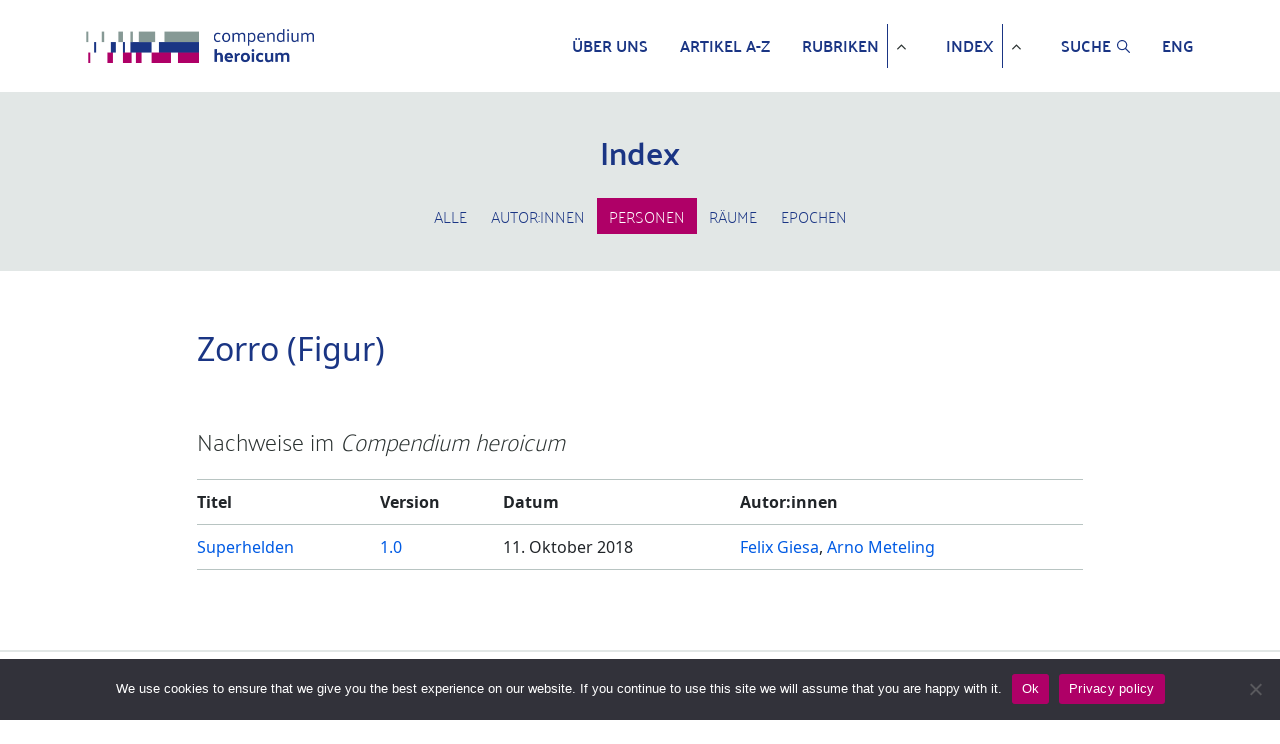

--- FILE ---
content_type: text/html; charset=UTF-8
request_url: https://www.compendium-heroicum.de/personen/zorro-figur/
body_size: 41112
content:
<!DOCTYPE HTML>
<html lang="en">
<head>
    <meta charset="UTF-8">
    <meta http-equiv="X-UA-Compatible" content="IE=edge">
    <meta name="viewport"
          content="width=device-width, initial-scale=1, shrink-to-fit=no, maximum-scale=1.0, user-scalable=no">
    <meta http-equiv="x-ua-compatible" content="ie=edge">
    <meta charset="UTF-8">
    <link rel="apple-touch-icon" sizes="180x180"
          href="https://www.compendium-heroicum.de/wp-content/themes/oes-ch-theme/assets/images/apple-touch-icon.png">
    <link rel="icon" type="image/png" sizes="32x32"
          href="https://www.compendium-heroicum.de/wp-content/themes/oes-ch-theme/assets/images/favicon-32x32.png">
	

	
	<link rel="preconnect" href="https://fonts.googleapis.com">
	<link rel="preconnect" href="https://fonts.gstatic.com" crossorigin>
	<link href="https://fonts.googleapis.com/css2?family=Amiri:ital,wght@0,400;0,700;1,400;1,700&display=swap" rel="stylesheet">
	
	<!--
		<link rel="stylesheet"
          href="https://fonts.googleapis.com/css?family=Noto%20Naskh%20Arabic">
	-->
	
    <link rel="icon" type="image/png" sizes="16x16"
          href="https://www.compendium-heroicum.de/wp-content/themes/oes-ch-theme/assets/images/favicon.ico">
    <title>Zorro (Figur)</title>
    <meta name='robots' content='max-image-preview:large' />
<link rel="alternate" type="application/rss+xml" title="Compendium heroicum &raquo; Zorro (Figur) Person Feed" href="https://www.compendium-heroicum.de/personen/zorro-figur/feed/" />
<script type="text/javascript">
/* <![CDATA[ */
window._wpemojiSettings = {"baseUrl":"https:\/\/s.w.org\/images\/core\/emoji\/14.0.0\/72x72\/","ext":".png","svgUrl":"https:\/\/s.w.org\/images\/core\/emoji\/14.0.0\/svg\/","svgExt":".svg","source":{"concatemoji":"https:\/\/www.compendium-heroicum.de\/wp-includes\/js\/wp-emoji-release.min.js?ver=6.4.5"}};
/*! This file is auto-generated */
!function(i,n){var o,s,e;function c(e){try{var t={supportTests:e,timestamp:(new Date).valueOf()};sessionStorage.setItem(o,JSON.stringify(t))}catch(e){}}function p(e,t,n){e.clearRect(0,0,e.canvas.width,e.canvas.height),e.fillText(t,0,0);var t=new Uint32Array(e.getImageData(0,0,e.canvas.width,e.canvas.height).data),r=(e.clearRect(0,0,e.canvas.width,e.canvas.height),e.fillText(n,0,0),new Uint32Array(e.getImageData(0,0,e.canvas.width,e.canvas.height).data));return t.every(function(e,t){return e===r[t]})}function u(e,t,n){switch(t){case"flag":return n(e,"\ud83c\udff3\ufe0f\u200d\u26a7\ufe0f","\ud83c\udff3\ufe0f\u200b\u26a7\ufe0f")?!1:!n(e,"\ud83c\uddfa\ud83c\uddf3","\ud83c\uddfa\u200b\ud83c\uddf3")&&!n(e,"\ud83c\udff4\udb40\udc67\udb40\udc62\udb40\udc65\udb40\udc6e\udb40\udc67\udb40\udc7f","\ud83c\udff4\u200b\udb40\udc67\u200b\udb40\udc62\u200b\udb40\udc65\u200b\udb40\udc6e\u200b\udb40\udc67\u200b\udb40\udc7f");case"emoji":return!n(e,"\ud83e\udef1\ud83c\udffb\u200d\ud83e\udef2\ud83c\udfff","\ud83e\udef1\ud83c\udffb\u200b\ud83e\udef2\ud83c\udfff")}return!1}function f(e,t,n){var r="undefined"!=typeof WorkerGlobalScope&&self instanceof WorkerGlobalScope?new OffscreenCanvas(300,150):i.createElement("canvas"),a=r.getContext("2d",{willReadFrequently:!0}),o=(a.textBaseline="top",a.font="600 32px Arial",{});return e.forEach(function(e){o[e]=t(a,e,n)}),o}function t(e){var t=i.createElement("script");t.src=e,t.defer=!0,i.head.appendChild(t)}"undefined"!=typeof Promise&&(o="wpEmojiSettingsSupports",s=["flag","emoji"],n.supports={everything:!0,everythingExceptFlag:!0},e=new Promise(function(e){i.addEventListener("DOMContentLoaded",e,{once:!0})}),new Promise(function(t){var n=function(){try{var e=JSON.parse(sessionStorage.getItem(o));if("object"==typeof e&&"number"==typeof e.timestamp&&(new Date).valueOf()<e.timestamp+604800&&"object"==typeof e.supportTests)return e.supportTests}catch(e){}return null}();if(!n){if("undefined"!=typeof Worker&&"undefined"!=typeof OffscreenCanvas&&"undefined"!=typeof URL&&URL.createObjectURL&&"undefined"!=typeof Blob)try{var e="postMessage("+f.toString()+"("+[JSON.stringify(s),u.toString(),p.toString()].join(",")+"));",r=new Blob([e],{type:"text/javascript"}),a=new Worker(URL.createObjectURL(r),{name:"wpTestEmojiSupports"});return void(a.onmessage=function(e){c(n=e.data),a.terminate(),t(n)})}catch(e){}c(n=f(s,u,p))}t(n)}).then(function(e){for(var t in e)n.supports[t]=e[t],n.supports.everything=n.supports.everything&&n.supports[t],"flag"!==t&&(n.supports.everythingExceptFlag=n.supports.everythingExceptFlag&&n.supports[t]);n.supports.everythingExceptFlag=n.supports.everythingExceptFlag&&!n.supports.flag,n.DOMReady=!1,n.readyCallback=function(){n.DOMReady=!0}}).then(function(){return e}).then(function(){var e;n.supports.everything||(n.readyCallback(),(e=n.source||{}).concatemoji?t(e.concatemoji):e.wpemoji&&e.twemoji&&(t(e.twemoji),t(e.wpemoji)))}))}((window,document),window._wpemojiSettings);
/* ]]> */
</script>
<style id='wp-emoji-styles-inline-css' type='text/css'>

	img.wp-smiley, img.emoji {
		display: inline !important;
		border: none !important;
		box-shadow: none !important;
		height: 1em !important;
		width: 1em !important;
		margin: 0 0.07em !important;
		vertical-align: -0.1em !important;
		background: none !important;
		padding: 0 !important;
	}
</style>
<link rel='stylesheet' id='wp-block-library-css' href='https://www.compendium-heroicum.de/wp-includes/css/dist/block-library/style.min.css?ver=6.4.5' type='text/css' media='all' />
<link rel='stylesheet' id='oes-tables-css' href='https://www.compendium-heroicum.de/wp-content/plugins/oes-core/includes/blocks/tables.css?ver=6.4.5' type='text/css' media='all' />
<link rel='stylesheet' id='oes-lists-css' href='https://www.compendium-heroicum.de/wp-content/plugins/oes-core/includes/blocks/lists.css?ver=6.4.5' type='text/css' media='all' />
<style id='oes-archive-loop-style-inline-css' type='text/css'>
.wp-block-oes-archive-loop .oes-archive-wrapper{padding-bottom:2rem}.wp-block-oes-archive-loop .oes-archive-table-wrapper table{padding:.5rem 1rem 1rem 14px}.wp-block-oes-archive-loop .oes-alphabet-initial{color:var(--wp--preset--color--secondary);font-size:1.2rem;margin-bottom:.5rem}.wp-block-oes-archive-loop .oes-additional-info{font-size:.9rem}.wp-block-oes-archive-loop .oes-additional-info:before{content:"(";padding-left:5px}.wp-block-oes-archive-loop .oes-additional-info:after{content:")"}

</style>
<style id='oes-author-byline-style-inline-css' type='text/css'>
.oes-author-byline{display:flex}.oes-author-byline .oes-author-byline-by{padding-right:.25rem}

</style>
<style id='oes-empty-result-style-inline-css' type='text/css'>
.oes-archive-container-no-entries{display:none}

</style>
<style id='oes-filter-style-inline-css' type='text/css'>
ul.oes-filter-list-container .wp-block-details.active,ul.oes-filter-list-container li.active a{color:var(--wp--preset--color--secondary)}ul.oes-filter-list-container .oes-archive-filter-item a{display:flex;justify-content:space-between;text-decoration:none;word-break:break-word}ul.oes-filter-list-container .oes-filter-item-count{margin-right:5px;padding:0 5px;word-break:keep-all}ul.oes-filter-list-container .inactive .oes-filter-item-count{display:none}ul.oes-filter-list-container .oes-filter-list{padding-bottom:1rem;padding-left:14px;padding-top:1rem}

</style>
<style id='oes-filter-active-style-inline-css' type='text/css'>
@charset "UTF-8";ul.oes-active-filter.is-style-oes-default li:after{content:"|";padding:0 5px}ul.oes-active-filter.is-style-oes-default li:last-child:after{content:"";padding:0}.oes-active-filter.is-style-oes-box a:after{content:"✕";padding:0 5px}

</style>
<style id='oes-filter-alphabet-style-inline-css' type='text/css'>
ul.oes-alphabet-list.oes-horizontal-list{margin-left:-10px;margin-right:-10px;overflow-wrap:break-word}ul.oes-alphabet-list.oes-horizontal-list li{padding:.25rem .5rem}ul.oes-alphabet-list.oes-horizontal-list li .active{background-color:var(--wp--preset--color--secondary)}ul.oes-alphabet-list.oes-horizontal-list li:first-child{padding-left:10px}

</style>
<style id='oes-index-style-inline-css' type='text/css'>
.wp-block-oes-archive-loop .oes-archive-wrapper{padding-bottom:2rem}.wp-block-oes-archive-loop .oes-archive-table-wrapper table{padding:.5rem 1rem 1rem 14px}.wp-block-oes-archive-loop .oes-alphabet-initial{color:var(--wp--preset--color--secondary);font-size:1.2rem;margin-bottom:.5rem}.wp-block-oes-archive-loop .oes-additional-info{font-size:.9rem}.wp-block-oes-archive-loop .oes-additional-info:before{content:"(";padding-left:5px}.wp-block-oes-archive-loop .oes-additional-info:after{content:")"}

</style>
<style id='oes-metadata-style-inline-css' type='text/css'>
.oes-metadata-table-container table{margin-bottom:1rem;margin-top:1rem}

</style>
<style id='oes-notes-style-inline-css' type='text/css'>
.oes-notes-list{list-style-type:none;margin:1em 0;padding-left:0}.oes-notes-list li{display:flex;margin-bottom:.3em}.oes-notes-list .oes-notes-list-number{word-wrap:normal;font-size:.8em;margin-right:1.5em;min-width:15px;word-break:normal}

</style>
<style id='oes-search-panel-style-inline-css' type='text/css'>
@charset "UTF-8";#oes-search-panel{left:0;opacity:95%;position:fixed;right:0;top:0;z-index:100}.oes-close{color:inherit;font-size:2rem;position:fixed;right:30px;top:30px}.oes-close:after{content:"×"}

</style>
<style id='oes-table-of-contents-style-inline-css' type='text/css'>
ul.oes-table-of-contents .oes-toc-header2{padding-left:0}ul.oes-table-of-contents .oes-toc-header3{padding-left:1em}ul.oes-table-of-contents .oes-toc-header4{padding-left:2em}ul.oes-table-of-contents .oes-toc-header5{padding-left:3em}ul.oes-table-of-contents .oes-toc-header6{padding-left:4em}

</style>
<style id='oes-translation-style-inline-css' type='text/css'>
.oes-translation-info span:before{content:"(";padding-left:5px}.oes-translation-info span:after{content:")"}

</style>
<style id='oes-version-info-style-inline-css' type='text/css'>
.oes-version-info ul.oes-horizontal-list li:after{content:"|";padding:0 5px}.oes-version-info ul.oes-horizontal-list li:first-child{border-left:0;padding-left:0}.oes-version-info ul.oes-horizontal-list li:last-child{border-right:0;padding-right:0}.oes-version-info ul.oes-horizontal-list li:last-child:after{display:none}

</style>
<style id='classic-theme-styles-inline-css' type='text/css'>
/*! This file is auto-generated */
.wp-block-button__link{color:#fff;background-color:#32373c;border-radius:9999px;box-shadow:none;text-decoration:none;padding:calc(.667em + 2px) calc(1.333em + 2px);font-size:1.125em}.wp-block-file__button{background:#32373c;color:#fff;text-decoration:none}
</style>
<style id='global-styles-inline-css' type='text/css'>
body{--wp--preset--color--black: #000000;--wp--preset--color--cyan-bluish-gray: #abb8c3;--wp--preset--color--white: #ffffff;--wp--preset--color--pale-pink: #f78da7;--wp--preset--color--vivid-red: #cf2e2e;--wp--preset--color--luminous-vivid-orange: #ff6900;--wp--preset--color--luminous-vivid-amber: #fcb900;--wp--preset--color--light-green-cyan: #7bdcb5;--wp--preset--color--vivid-green-cyan: #00d084;--wp--preset--color--pale-cyan-blue: #8ed1fc;--wp--preset--color--vivid-cyan-blue: #0693e3;--wp--preset--color--vivid-purple: #9b51e0;--wp--preset--gradient--vivid-cyan-blue-to-vivid-purple: linear-gradient(135deg,rgba(6,147,227,1) 0%,rgb(155,81,224) 100%);--wp--preset--gradient--light-green-cyan-to-vivid-green-cyan: linear-gradient(135deg,rgb(122,220,180) 0%,rgb(0,208,130) 100%);--wp--preset--gradient--luminous-vivid-amber-to-luminous-vivid-orange: linear-gradient(135deg,rgba(252,185,0,1) 0%,rgba(255,105,0,1) 100%);--wp--preset--gradient--luminous-vivid-orange-to-vivid-red: linear-gradient(135deg,rgba(255,105,0,1) 0%,rgb(207,46,46) 100%);--wp--preset--gradient--very-light-gray-to-cyan-bluish-gray: linear-gradient(135deg,rgb(238,238,238) 0%,rgb(169,184,195) 100%);--wp--preset--gradient--cool-to-warm-spectrum: linear-gradient(135deg,rgb(74,234,220) 0%,rgb(151,120,209) 20%,rgb(207,42,186) 40%,rgb(238,44,130) 60%,rgb(251,105,98) 80%,rgb(254,248,76) 100%);--wp--preset--gradient--blush-light-purple: linear-gradient(135deg,rgb(255,206,236) 0%,rgb(152,150,240) 100%);--wp--preset--gradient--blush-bordeaux: linear-gradient(135deg,rgb(254,205,165) 0%,rgb(254,45,45) 50%,rgb(107,0,62) 100%);--wp--preset--gradient--luminous-dusk: linear-gradient(135deg,rgb(255,203,112) 0%,rgb(199,81,192) 50%,rgb(65,88,208) 100%);--wp--preset--gradient--pale-ocean: linear-gradient(135deg,rgb(255,245,203) 0%,rgb(182,227,212) 50%,rgb(51,167,181) 100%);--wp--preset--gradient--electric-grass: linear-gradient(135deg,rgb(202,248,128) 0%,rgb(113,206,126) 100%);--wp--preset--gradient--midnight: linear-gradient(135deg,rgb(2,3,129) 0%,rgb(40,116,252) 100%);--wp--preset--font-size--small: 13px;--wp--preset--font-size--medium: 20px;--wp--preset--font-size--large: 36px;--wp--preset--font-size--x-large: 42px;--wp--preset--spacing--20: 0.44rem;--wp--preset--spacing--30: 0.67rem;--wp--preset--spacing--40: 1rem;--wp--preset--spacing--50: 1.5rem;--wp--preset--spacing--60: 2.25rem;--wp--preset--spacing--70: 3.38rem;--wp--preset--spacing--80: 5.06rem;--wp--preset--shadow--natural: 6px 6px 9px rgba(0, 0, 0, 0.2);--wp--preset--shadow--deep: 12px 12px 50px rgba(0, 0, 0, 0.4);--wp--preset--shadow--sharp: 6px 6px 0px rgba(0, 0, 0, 0.2);--wp--preset--shadow--outlined: 6px 6px 0px -3px rgba(255, 255, 255, 1), 6px 6px rgba(0, 0, 0, 1);--wp--preset--shadow--crisp: 6px 6px 0px rgba(0, 0, 0, 1);}:where(.is-layout-flex){gap: 0.5em;}:where(.is-layout-grid){gap: 0.5em;}body .is-layout-flow > .alignleft{float: left;margin-inline-start: 0;margin-inline-end: 2em;}body .is-layout-flow > .alignright{float: right;margin-inline-start: 2em;margin-inline-end: 0;}body .is-layout-flow > .aligncenter{margin-left: auto !important;margin-right: auto !important;}body .is-layout-constrained > .alignleft{float: left;margin-inline-start: 0;margin-inline-end: 2em;}body .is-layout-constrained > .alignright{float: right;margin-inline-start: 2em;margin-inline-end: 0;}body .is-layout-constrained > .aligncenter{margin-left: auto !important;margin-right: auto !important;}body .is-layout-constrained > :where(:not(.alignleft):not(.alignright):not(.alignfull)){max-width: var(--wp--style--global--content-size);margin-left: auto !important;margin-right: auto !important;}body .is-layout-constrained > .alignwide{max-width: var(--wp--style--global--wide-size);}body .is-layout-flex{display: flex;}body .is-layout-flex{flex-wrap: wrap;align-items: center;}body .is-layout-flex > *{margin: 0;}body .is-layout-grid{display: grid;}body .is-layout-grid > *{margin: 0;}:where(.wp-block-columns.is-layout-flex){gap: 2em;}:where(.wp-block-columns.is-layout-grid){gap: 2em;}:where(.wp-block-post-template.is-layout-flex){gap: 1.25em;}:where(.wp-block-post-template.is-layout-grid){gap: 1.25em;}.has-black-color{color: var(--wp--preset--color--black) !important;}.has-cyan-bluish-gray-color{color: var(--wp--preset--color--cyan-bluish-gray) !important;}.has-white-color{color: var(--wp--preset--color--white) !important;}.has-pale-pink-color{color: var(--wp--preset--color--pale-pink) !important;}.has-vivid-red-color{color: var(--wp--preset--color--vivid-red) !important;}.has-luminous-vivid-orange-color{color: var(--wp--preset--color--luminous-vivid-orange) !important;}.has-luminous-vivid-amber-color{color: var(--wp--preset--color--luminous-vivid-amber) !important;}.has-light-green-cyan-color{color: var(--wp--preset--color--light-green-cyan) !important;}.has-vivid-green-cyan-color{color: var(--wp--preset--color--vivid-green-cyan) !important;}.has-pale-cyan-blue-color{color: var(--wp--preset--color--pale-cyan-blue) !important;}.has-vivid-cyan-blue-color{color: var(--wp--preset--color--vivid-cyan-blue) !important;}.has-vivid-purple-color{color: var(--wp--preset--color--vivid-purple) !important;}.has-black-background-color{background-color: var(--wp--preset--color--black) !important;}.has-cyan-bluish-gray-background-color{background-color: var(--wp--preset--color--cyan-bluish-gray) !important;}.has-white-background-color{background-color: var(--wp--preset--color--white) !important;}.has-pale-pink-background-color{background-color: var(--wp--preset--color--pale-pink) !important;}.has-vivid-red-background-color{background-color: var(--wp--preset--color--vivid-red) !important;}.has-luminous-vivid-orange-background-color{background-color: var(--wp--preset--color--luminous-vivid-orange) !important;}.has-luminous-vivid-amber-background-color{background-color: var(--wp--preset--color--luminous-vivid-amber) !important;}.has-light-green-cyan-background-color{background-color: var(--wp--preset--color--light-green-cyan) !important;}.has-vivid-green-cyan-background-color{background-color: var(--wp--preset--color--vivid-green-cyan) !important;}.has-pale-cyan-blue-background-color{background-color: var(--wp--preset--color--pale-cyan-blue) !important;}.has-vivid-cyan-blue-background-color{background-color: var(--wp--preset--color--vivid-cyan-blue) !important;}.has-vivid-purple-background-color{background-color: var(--wp--preset--color--vivid-purple) !important;}.has-black-border-color{border-color: var(--wp--preset--color--black) !important;}.has-cyan-bluish-gray-border-color{border-color: var(--wp--preset--color--cyan-bluish-gray) !important;}.has-white-border-color{border-color: var(--wp--preset--color--white) !important;}.has-pale-pink-border-color{border-color: var(--wp--preset--color--pale-pink) !important;}.has-vivid-red-border-color{border-color: var(--wp--preset--color--vivid-red) !important;}.has-luminous-vivid-orange-border-color{border-color: var(--wp--preset--color--luminous-vivid-orange) !important;}.has-luminous-vivid-amber-border-color{border-color: var(--wp--preset--color--luminous-vivid-amber) !important;}.has-light-green-cyan-border-color{border-color: var(--wp--preset--color--light-green-cyan) !important;}.has-vivid-green-cyan-border-color{border-color: var(--wp--preset--color--vivid-green-cyan) !important;}.has-pale-cyan-blue-border-color{border-color: var(--wp--preset--color--pale-cyan-blue) !important;}.has-vivid-cyan-blue-border-color{border-color: var(--wp--preset--color--vivid-cyan-blue) !important;}.has-vivid-purple-border-color{border-color: var(--wp--preset--color--vivid-purple) !important;}.has-vivid-cyan-blue-to-vivid-purple-gradient-background{background: var(--wp--preset--gradient--vivid-cyan-blue-to-vivid-purple) !important;}.has-light-green-cyan-to-vivid-green-cyan-gradient-background{background: var(--wp--preset--gradient--light-green-cyan-to-vivid-green-cyan) !important;}.has-luminous-vivid-amber-to-luminous-vivid-orange-gradient-background{background: var(--wp--preset--gradient--luminous-vivid-amber-to-luminous-vivid-orange) !important;}.has-luminous-vivid-orange-to-vivid-red-gradient-background{background: var(--wp--preset--gradient--luminous-vivid-orange-to-vivid-red) !important;}.has-very-light-gray-to-cyan-bluish-gray-gradient-background{background: var(--wp--preset--gradient--very-light-gray-to-cyan-bluish-gray) !important;}.has-cool-to-warm-spectrum-gradient-background{background: var(--wp--preset--gradient--cool-to-warm-spectrum) !important;}.has-blush-light-purple-gradient-background{background: var(--wp--preset--gradient--blush-light-purple) !important;}.has-blush-bordeaux-gradient-background{background: var(--wp--preset--gradient--blush-bordeaux) !important;}.has-luminous-dusk-gradient-background{background: var(--wp--preset--gradient--luminous-dusk) !important;}.has-pale-ocean-gradient-background{background: var(--wp--preset--gradient--pale-ocean) !important;}.has-electric-grass-gradient-background{background: var(--wp--preset--gradient--electric-grass) !important;}.has-midnight-gradient-background{background: var(--wp--preset--gradient--midnight) !important;}.has-small-font-size{font-size: var(--wp--preset--font-size--small) !important;}.has-medium-font-size{font-size: var(--wp--preset--font-size--medium) !important;}.has-large-font-size{font-size: var(--wp--preset--font-size--large) !important;}.has-x-large-font-size{font-size: var(--wp--preset--font-size--x-large) !important;}
.wp-block-navigation a:where(:not(.wp-element-button)){color: inherit;}
:where(.wp-block-post-template.is-layout-flex){gap: 1.25em;}:where(.wp-block-post-template.is-layout-grid){gap: 1.25em;}
:where(.wp-block-columns.is-layout-flex){gap: 2em;}:where(.wp-block-columns.is-layout-grid){gap: 2em;}
.wp-block-pullquote{font-size: 1.5em;line-height: 1.6;}
</style>
<link rel='stylesheet' id='cookie-notice-front-css' href='https://www.compendium-heroicum.de/wp-content/plugins/cookie-notice/css/front.min.css?ver=2.4.16' type='text/css' media='all' />
<link rel='stylesheet' id='oes-theme-css' href='https://www.compendium-heroicum.de/wp-content/plugins/oes-core/assets/css/theme.css?ver=2.3.0' type='text/css' media='all' />
<link rel='stylesheet' id='oes-popup-css' href='https://www.compendium-heroicum.de/wp-content/plugins/oes-core/includes/popup/assets/popup.css?ver=2.3.0' type='text/css' media='all' />
<link rel='stylesheet' id='oes-note-css' href='https://www.compendium-heroicum.de/wp-content/plugins/oes-core/includes/popup/assets/note.css?ver=2.3.0' type='text/css' media='all' />
<link rel='stylesheet' id='oes-figures-css' href='https://www.compendium-heroicum.de/wp-content/plugins/oes-core/includes/theme/figures/figures.css?ver=2.3.0' type='text/css' media='all' />
<link rel='stylesheet' id='ch-admin-css' href='https://www.compendium-heroicum.de/wp-content/plugins/oes-ch/assets/css/admin.css?ver=2.3.0' type='text/css' media='all' />
<link rel='stylesheet' id='oes-api-css' href='https://www.compendium-heroicum.de/wp-content/plugins/oes-core/includes/api/assets/api-frontend.css?ver=6.4.5' type='text/css' media='all' />
<link rel='stylesheet' id='oes-gnd-css' href='https://www.compendium-heroicum.de/wp-content/plugins/oes-core/includes/api/gnd/gnd.css?ver=6.4.5' type='text/css' media='all' />
<link rel='stylesheet' id='oes-media-css' href='https://www.compendium-heroicum.de/wp-content/plugins/includes/../oes-media/assets//media.css?ver=6.4.5' type='text/css' media='all' />
<link rel='stylesheet' id='bootstrap-css' href='https://www.compendium-heroicum.de/wp-content/themes/oes/assets/css/bootstrap.min.css?ver=6.4.5' type='text/css' media='all' />
<link rel='stylesheet' id='oes-style-css' href='https://www.compendium-heroicum.de/wp-content/themes/oes/style.css?ver=6.4.5' type='text/css' media='all' />
<link rel='stylesheet' id='oes-print-css' href='https://www.compendium-heroicum.de/wp-content/themes/oes/assets/css/print.css?ver=6.4.5' type='text/css' media='all' />
<link rel='stylesheet' id='oes-responsive-css' href='https://www.compendium-heroicum.de/wp-content/themes/oes/assets/css/responsive.css?ver=6.4.5' type='text/css' media='all' />
<link rel='stylesheet' id='oes-ch-css' href='https://www.compendium-heroicum.de/wp-content/themes/oes-ch-theme/style.css?ver=6.4.5' type='text/css' media='all' />
<link rel='stylesheet' id='ch-scrolled-css' href='https://www.compendium-heroicum.de/wp-content/themes/oes-ch-theme/style.css/../assets/css/scrolled.css?ver=6.4.5' type='text/css' media='all' />
<link rel='stylesheet' id='font-awesome-css' href='https://www.compendium-heroicum.de/wp-content/themes/oes-ch-theme/style.css/../assets/css/font-awesome.css?ver=6.4.5' type='text/css' media='all' />
<link rel='stylesheet' id='ch-css' href='https://www.compendium-heroicum.de/wp-content/themes/oes-ch-theme/style.css/../assets/css/ch.css?ver=6.4.5' type='text/css' media='all' />
<link rel='stylesheet' id='ch-figures-css' href='https://www.compendium-heroicum.de/wp-content/themes/oes-ch-theme/style.css/../assets/css/ch-figures.css?ver=6.4.5' type='text/css' media='all' />
<link rel='stylesheet' id='ch-responsive-css' href='https://www.compendium-heroicum.de/wp-content/themes/oes-ch-theme/style.css/../assets/css/responsive.css?ver=6.4.5' type='text/css' media='all' />
<link rel='stylesheet' id='ch-print-css' href='https://www.compendium-heroicum.de/wp-content/themes/oes-ch-theme/style.css/../assets/css/print.css?ver=6.4.5' type='text/css' media='all' />
<script type="text/javascript" id="cookie-notice-front-js-before">
/* <![CDATA[ */
var cnArgs = {"ajaxUrl":"https:\/\/www.compendium-heroicum.de\/wp-admin\/admin-ajax.php","nonce":"5658986762","hideEffect":"fade","position":"bottom","onScroll":false,"onScrollOffset":100,"onClick":false,"cookieName":"cookie_notice_accepted","cookieTime":31536000,"cookieTimeRejected":31536000,"globalCookie":false,"redirection":false,"cache":false,"revokeCookies":false,"revokeCookiesOpt":"automatic"};
/* ]]> */
</script>
<script type="text/javascript" src="https://www.compendium-heroicum.de/wp-content/plugins/cookie-notice/js/front.min.js?ver=2.4.16" id="cookie-notice-front-js"></script>
<script type="text/javascript" src="https://www.compendium-heroicum.de/wp-includes/js/jquery/jquery.min.js?ver=3.7.1" id="jquery-core-js"></script>
<script type="text/javascript" src="https://www.compendium-heroicum.de/wp-includes/js/jquery/jquery-migrate.min.js?ver=3.4.1" id="jquery-migrate-js"></script>
<link rel="https://api.w.org/" href="https://www.compendium-heroicum.de/wp-json/" /><link rel="alternate" type="application/json" href="https://www.compendium-heroicum.de/wp-json/wp/v2/t_ch_person/5962" /><link rel="EditURI" type="application/rsd+xml" title="RSD" href="https://www.compendium-heroicum.de/xmlrpc.php?rsd" />
<meta name="generator" content="WordPress 6.4.5" />
    <!-- Matomo -->
    <script type="text/javascript">
        var _paq = window._paq || [];
        _paq.push(["setDoNotTrack", true]);
        _paq.push(['disableCookies']);
        _paq.push(['enableHeartBeatTimer', 5]);
        _paq.push(['trackPageView']);
        _paq.push(['enableLinkTracking']);

        function embedTrackingCode() {
            var u = 'https://analytics.ub.uni-freiburg.de/';
            _paq.push(['setTrackerUrl', u + 'matomo.php']);
            _paq.push(['setSiteId', '43']);
            var d = document,
                g = d.createElement('script'),
                s = d.getElementsByTagName('script')[0]
            g.type = 'text/javascript';
            g.async = true;
            g.defer = true;
            g.src = u + 'matomo.js';
            s.parentNode.insertBefore(g, s);
        }

        setTimeout(function () {
            embedTrackingCode();
        }, 2)
    </script>
    <noscript><p><img src="https://analytics.ub.uni-freiburg.de/matomo.php?idsite=43&amp;rec=1" style="border:0;" alt="" /></p></noscript>
    <!-- End Matomo Code -->
            <link rel="icon" href="https://www.compendium-heroicum.de/wp-content/themes/oes/assets/images/favicon.ico" size="16x16">
        		<style type="text/css" id="wp-custom-css">
			/* fix teaser in list */
.ch-images-list-teaser {
	margin-left:-35px;
	font-size: .8em;
}



.list-of-figures > div {
	padding-left: 35px;
	margin: 1rem 0;
}

.ch-images-list-teaser {
	vertical-align:top;
	margin-right: .5rem;
}

.oes-notes-list .ch-images-list-teaser {
	margin-left: 0;
}



/* add padding in toc */
@media (min-width: 992px){
	
	ul.oes-table-of-contents .oes-toc-block-heading {
	display: inline-block;
}
	
ul.oes-table-of-contents .oes-toc-header2 .oes-toc-block-heading {
	padding-left: 1rem;
}

ul.oes-table-of-contents .oes-toc-header3 .oes-toc-block-heading {
	padding-left: 2rem;
}

ul.oes-table-of-contents .oes-toc-header4 .oes-toc-block-heading,
ul.oes-table-of-contents .oes-toc-header5 .oes-toc-block-heading{
	padding-left: 3rem;
}}


@media print {

	.oes-single-post .ch-lemma-sub-line + p {
	display:none;
}
	
}


/* Responsive reference table */
@media (max-width: 992px){
	
    .oes-single-post table.ch-list-table td:nth-of-type(4):before { content: "Autor:innen"; }

    .oes-body-language1 .oes-single-post table.ch-list-table td:nth-of-type(1):before { content: "Title"; }
    .oes-body-language1 .oes-single-post table.ch-list-table td:nth-of-type(3):before { content: "Date"; }
    .oes-body-language1 .oes-single-post table.ch-list-table td:nth-of-type(4):before { content: "Authors"; }
}		</style>
		</head>
<body id="main-loaded-content" class="archive tax-t_ch_person term-zorro-figur term-5962 oes-body-language0 cookies-not-set">
<header class="fixed-top compendium-header d-print-none">
    <nav class="container navbar navbar-expand-lg navbar-light">
        <a href="https://www.compendium-heroicum.de" class="navbar-brand">
            <picture>
                <img src="https://www.compendium-heroicum.de/wp-content/themes/oes-ch-theme/assets/images/logo_small_ch.png" alt="Logo"
                     class="ch-home-img">
            </picture>
        </a>
        <button class="navbar-toggler" type="button" data-toggle="collapse" data-target="#oes-top-menus"
                aria-controls="oes-top-menus" aria-expanded="false" aria-label="Toggle navigation">
            <span class="navbar-toggler-icon"></span>
        </button>
        <div class="collapse navbar-collapse" id="oes-top-menus">
            <div id="oes-main-nav"><ul id="menu-ch-top-menu" class="oes-nav navbar-nav ml-auto mt-lg-0"><li id="menu-item-11358" class="menu-item menu-item-type-post_type menu-item-object-page menu-item-11358"><a href="https://www.compendium-heroicum.de/ueber-uns/">Über uns</a></li>
<li id="menu-item-11297" class="nav-item menu-item menu-item-type-custom menu-item-object-custom menu-item-11297"><a href="https://www.compendium-heroicum.de/lemma/">Artikel A-Z</a></li>
<li id="menu-item-11423" class="menu-item menu-item-type-post_type menu-item-object-page menu-item-has-children menu-item-11423"><a href="https://www.compendium-heroicum.de/rubriken/">Rubriken</a>
<ul class="sub-menu">
	<li id="menu-item-11306" class="menu-item menu-item-type-taxonomy menu-item-object-t_ch_rubrik menu-item-11306"><a href="https://www.compendium-heroicum.de/rubriken/heldentypen/">Heldentypen</a></li>
	<li id="menu-item-11307" class="menu-item menu-item-type-taxonomy menu-item-object-t_ch_rubrik menu-item-11307"><a href="https://www.compendium-heroicum.de/rubriken/kulturen-praktiken/">Kulturen &amp; Praktiken</a></li>
	<li id="menu-item-11309" class="menu-item menu-item-type-taxonomy menu-item-object-t_ch_rubrik menu-item-11309"><a href="https://www.compendium-heroicum.de/rubriken/medialitaet/">Medialität</a></li>
	<li id="menu-item-11310" class="menu-item menu-item-type-taxonomy menu-item-object-t_ch_rubrik menu-item-11310"><a href="https://www.compendium-heroicum.de/rubriken/objekte-attribute/">Objekte &amp; Attribute</a></li>
	<li id="menu-item-11308" class="menu-item menu-item-type-taxonomy menu-item-object-t_ch_rubrik menu-item-11308"><a href="https://www.compendium-heroicum.de/rubriken/theorie-des-heroischen/">Theorie des Heroischen</a></li>
</ul>
</li>
<li id="menu-item-11299" class="nav-item menu-item menu-item-type-custom menu-item-object-custom menu-item-has-children menu-item-11299"><a href="https://www.compendium-heroicum.de/index/">Index</a>
<ul class="sub-menu">
	<li id="menu-item-11335" class="menu-item menu-item-type-post_type_archive menu-item-object-ch_author menu-item-11335"><a href="https://www.compendium-heroicum.de/autorinnen/">Autor:innen</a></li>
	<li id="menu-item-11336" class="menu-item menu-item-type-custom menu-item-object-custom menu-item-11336"><a href="https://www.compendium-heroicum.de/personen/">Personen</a></li>
	<li id="menu-item-11337" class="menu-item menu-item-type-custom menu-item-object-custom menu-item-11337"><a href="https://www.compendium-heroicum.de/raeume/">Räume</a></li>
	<li id="menu-item-11338" class="menu-item menu-item-type-custom menu-item-object-custom menu-item-11338"><a href="https://www.compendium-heroicum.de/epochen/">Epochen</a></li>
</ul>
</li>
<li id="menu-item-14877" class="oes-menu-item-search menu-item menu-item-type-oes-item menu-item-object-oes-menu-item-search menu-item-14877"><a title="Open OES Search Panel" id="oes-search">Suche</a></li>
<li id="menu-item-14878" class="menu-item menu-item-type-oes-item menu-item-object-oes-menu-item-language-switch menu-item-14878"><a href="?oes-language-switch=language1">Eng</a></li>
</ul>            </div>
        </div>
    </nav>
</header>
<div id="oes-header-padding"></div>
<div id="oes-search-panel" >
    <div class="oes-search-panel-background"></div>
    <div class="oes-search-panel-front">
        <div class="oes-search-panel-form container text-center">
            <h1>Suche            </h1>
            <div><form action="https://www.compendium-heroicum.de/" method="get" id="oes-search-form">    <label for="s"></label>
    <input type="text" name="s" id="s" value="" required>
    <button type="submit"></button>
</form></div>
        </div>
    </div>
</div>    <main class="oes-smooth-loading"><div class="oes-subheader">
    <div class="container">
        <h3 class="oes-title-header">Index</h3>
    </div>
    <div class="oes-sub-subheader">    <div class="oes-subheader-index">
    <ul class="oes-horizontal-list"><li><a href="https://www.compendium-heroicum.de/index/" class="text-uppercase">Alle</a></li><li><a href="https://www.compendium-heroicum.de/autorinnen/" class="text-uppercase ">Autor:innen</a></li><li><a href="https://www.compendium-heroicum.de/personen/" class="text-uppercase active">Personen</a></li><li><a href="https://www.compendium-heroicum.de/raeume/" class="text-uppercase ">Räume</a></li><li><a href="https://www.compendium-heroicum.de/epochen/" class="text-uppercase ">Epochen</a></li></ul>
    </div>    </div>
</div>        <div class="oes-background-white-slim">
            <div class="oes-single-post oes-max-width-888 container oes-index-page"><div class="ch-index-title">Zorro (Figur)</div><div class="oes-index-connections"><div class="ch-index-table-wrapper"><h2 class="oes-content-table-header">Nachweise im <i>Compendium heroicum</i></h2><table class="ch-list-table table"><thead><tr><th>Titel</th><th>Version</th><th>Datum</th><th>Autor:innen</th></tr></thead><tr><td><a href="https://www.compendium-heroicum.de/lemma/superhelden/">Superhelden</a></td><td><a href="https://www.compendium-heroicum.de/lemma/superhelden/">1.0</a></td><td>11. Oktober 2018</td><td><ul class="oes-field-value-list" ><li><a href="https://www.compendium-heroicum.de/autorinnen/felix-giesa/">Felix Giesa</a></li><li><a href="https://www.compendium-heroicum.de/autorinnen/arno-meteling/">Arno Meteling</a></li></ul></td></tr></table></div></div></div>
        </div>
    </main>
<footer>
    <div class="footer-logos"><ul id="menu-ch-logo-menu" class="container d-flex justify-content-center"><li id="menu-item-11330" class="menu-item menu-item-type-custom menu-item-object-custom menu-item-11330"><a target="_blank" href="https://www.sfb948.uni-freiburg.de/"><img src="https://www.compendium-heroicum.de/wp-content/uploads/2017/12/SFB2x.png" alt="SFB2x" ></a></li>
<li id="menu-item-11331" class="menu-item menu-item-type-custom menu-item-object-custom menu-item-11331"><a target="_blank" href="https://www.uni-freiburg.de/"><img src="https://www.compendium-heroicum.de/wp-content/uploads/2023/02/20221107-UFR-logo-blue-rgb-344A9A.png" ></a></li>
<li id="menu-item-11332" class="menu-item menu-item-type-custom menu-item-object-custom menu-item-11332"><a target="_blank" href="http://www.open-encyclopedia-system.org/"><img src="https://www.compendium-heroicum.de/wp-content/uploads/2017/12/OES2x.png" ></a></li>
<li id="menu-item-11333" class="menu-item menu-item-type-custom menu-item-object-custom menu-item-11333"><a target="_blank" href="http://www.fu-berlin.de/"><img src="https://www.compendium-heroicum.de/wp-content/uploads/2024/05/FUB-Logo-240223-RGB.jpg" alt="Logo der Freien Universität Berlin" ></a></li>
<li id="menu-item-11334" class="menu-item menu-item-type-custom menu-item-object-custom menu-item-11334"><a target="_blank" href="http://www.dfg.de/"><img src="https://www.compendium-heroicum.de/wp-content/uploads/2021/12/dfg_logo_schriftzug_weiss_logo@2x.png" ></a></li>
</ul>    </div>
    <div class="footer-bottom">
        <div class="container">
            <div class="row">
                <div class="footer-left col-md-6 mt-2">
                    <p class="footer-title"><b>Compendium heroicum</b></p>
                    <p>Das Online-Lexikon des <a href="https://www.sfb948.uni-freiburg.de/de" target="_blank">Sonderforschungsbereichs 948<br>„Helden – Heroisierungen – Heroismen“</a><br>an der <a href="https://uni-freiburg.de/" target="_blank">Albert-Ludwigs-Universität Freiburg</a></p>
                </div>
                <div class="footer-left footer-right col-md-6 mt-2"><ul id="menu-ch-footer-menu" class="navbar-nav ml-auto mt-2 mt-lg-0"><li id="menu-item-11301" class="nav-item menu-item menu-item-type-custom menu-item-object-custom menu-item-11301"><a href="https://www.compendium-heroicum.de/impressum/">Impressum &#038; Datenschutz</a></li>
<li id="menu-item-11302" class="nav-item menu-item menu-item-type-custom menu-item-object-custom menu-item-11302"><a href="https://www.compendium-heroicum.de/kontakt/">Kontakt</a></li>
<li id="menu-item-11303" class="nav-item menu-item menu-item-type-custom menu-item-object-custom menu-item-11303"><a href="https://www.compendium-heroicum.de/ueber-uns/">Über uns</a></li>
<li id="menu-item-11304" class="nav-item menu-item menu-item-type-custom menu-item-object-custom menu-item-11304"><a href="https://www.compendium-heroicum.de/ueber-uns/#3_informationen_fuer_autoren_und_autorinnen">Informationen für Autor:innen</a></li>
<li id="menu-item-11305" class="nav-item menu-item menu-item-type-custom menu-item-object-custom menu-item-11305"><a href="https://www.compendium-heroicum.de/wp-login.php">Login</a></li>
</ul>                </div>
            </div>
        </div>
    </div>
</footer>
<script type="text/javascript" src="https://www.compendium-heroicum.de/wp-content/plugins/oes-core/includes/popup/assets/popup.js?ver=6.4.5" id="oes-popup-js"></script>
<script type="text/javascript" src="https://www.compendium-heroicum.de/wp-content/plugins/oes-core/includes/popup/assets/note.js?ver=6.4.5" id="oes-note-js"></script>
<script type="text/javascript" src="https://www.compendium-heroicum.de/wp-content/plugins/oes-core/assets/js/theme.js?ver=6.4.5" id="oes-theme-js"></script>
<script type="text/javascript" src="https://www.compendium-heroicum.de/wp-content/plugins/oes-core/includes/theme/filter/filter.js?ver=6.4.5" id="oes-filter-js"></script>
<script type="text/javascript" id="oes-api-js-extra">
/* <![CDATA[ */
var oesLodAJAX = {"ajax_url":"https:\/\/www.compendium-heroicum.de\/wp-admin\/admin-ajax.php","ajax_nonce":"3e5966b11d"};
/* ]]> */
</script>
<script type="text/javascript" src="https://www.compendium-heroicum.de/wp-content/plugins/oes-core/includes/api/assets/api-frontend.js?ver=6.4.5" id="oes-api-js"></script>
<script type="text/javascript" src="https://www.compendium-heroicum.de/wp-content/themes/oes/assets/js/bootstrap.min.js?ver=6.4.5" id="bootstrap-js"></script>
<script type="text/javascript" src="https://www.compendium-heroicum.de/wp-content/themes/oes/assets/js/oes.js?ver=6.4.5" id="oes-js"></script>
<script type="text/javascript" id="oes-paging-js-extra">
/* <![CDATA[ */
var oesPaging = {"current_id":"4682"};
/* ]]> */
</script>
<script type="text/javascript" src="https://www.compendium-heroicum.de/wp-content/themes/oes/assets/js/oes-paging.js?ver=6.4.5" id="oes-paging-js"></script>
<script type="text/javascript" id="oes-search-js-extra">
/* <![CDATA[ */
var oesSearchAJAX = {"ajax_url":"https:\/\/www.compendium-heroicum.de\/wp-admin\/admin-ajax.php","ajax_nonce":"e8bdab8561"};
/* ]]> */
</script>
<script type="text/javascript" src="https://www.compendium-heroicum.de/wp-content/themes/oes/assets/js/oes-search.js?ver=6.4.5" id="oes-search-js"></script>
<script type="text/javascript" src="https://www.compendium-heroicum.de/wp-content/themes/oes-ch-theme/assets/js/ch.js?ver=6.4.5" id="ch-js"></script>

		<!-- Cookie Notice plugin v2.4.16 by Hu-manity.co https://hu-manity.co/ -->
		<div id="cookie-notice" role="dialog" class="cookie-notice-hidden cookie-revoke-hidden cn-position-bottom" aria-label="Cookie Notice" style="background-color: rgba(50,50,58,1);"><div class="cookie-notice-container" style="color: #fff"><span id="cn-notice-text" class="cn-text-container">We use cookies to ensure that we give you the best experience on our website. If you continue to use this site we will assume that you are happy with it.</span><span id="cn-notice-buttons" class="cn-buttons-container"><a href="#" id="cn-accept-cookie" data-cookie-set="accept" class="cn-set-cookie cn-button" aria-label="Ok" style="background-color: #af0067">Ok</a><a href="https://www.compendium-heroicum.de/impressum/" target="_blank" id="cn-more-info" class="cn-more-info cn-button" aria-label="Privacy policy" style="background-color: #af0067">Privacy policy</a></span><span id="cn-close-notice" data-cookie-set="accept" class="cn-close-icon" title="No"></span></div>
			
		</div>
		<!-- / Cookie Notice plugin --></body>
</html>

--- FILE ---
content_type: text/css
request_url: https://www.compendium-heroicum.de/wp-content/plugins/oes-core/includes/popup/assets/note.css?ver=2.3.0
body_size: 1397
content:
/*----------------------------------------------------------------------------------------------------------------------
Notes for Gutenberg
----------------------------------------------------------------------------------------------------------------------*/
.oes-notes-admin-button {
  background-image: url("note.png") !important;
}

/* oesnote:first-of-type::before */
.block-editor-rich-text__editable oesnote::before,
.acf-block-preview oesnote::before {
  content: "note";
  color: #888;
  font-size: 12px;
  position: relative;
  top: -5px;
  margin-right: 3px;
  margin-left: 3px;
}

oesnote {
  background: lightgrey;
}

/*----------------------------------------------------------------------------------------------------------------------
CSS Styling for notes in frontend.
----------------------------------------------------------------------------------------------------------------------*/
.oes-note {
  padding-left: 2px;
  padding-right: 2px;
  font-style: normal;
}
.oes-note a sup:before {
  content: "[";
}
.oes-note a sup:after {
  content: "]";
}

/* notes list */
.oes-notes-list .note-columns-2 {
  margin-right: 5px;
  margin-left: 5px;
}
.oes-notes-list .note-columns-2 > div {
  width: 45%;
  padding: 5px 10px;
  border-right: 1px dashed lightgrey;
}
.oes-notes-list .note-columns-2 > div:last-child {
  border-right: none;
}

/*# sourceMappingURL=note.css.map */


--- FILE ---
content_type: text/css
request_url: https://www.compendium-heroicum.de/wp-content/plugins/oes-core/includes/api/assets/api-frontend.css?ver=6.4.5
body_size: 557
content:
/* container */
.oes-lod-popup__popup.oes-popup__popup--tooltip {
  max-width: 50%;
  right: 5%;
}

.oes-lod-box-container-inner {
  display: flex;
}

/* link */
.oes-lodlink img {
  display: inline;
}

/* box */
.oes-lod-box-image-inner {
  max-width: 30%;
}
.oes-lod-box-image-inner img {
  max-width: 100%;
  margin-right: 1rem;
  padding-right: 1rem;
}

.oes-lod-box-additional-info {
  font-size: 14px;
}

.oes-lod-box-additional-info .oes-field-value-list {
  padding-top: 0.5rem;
  margin-top: 0.5rem;
}

/*# sourceMappingURL=api-frontend.css.map */
